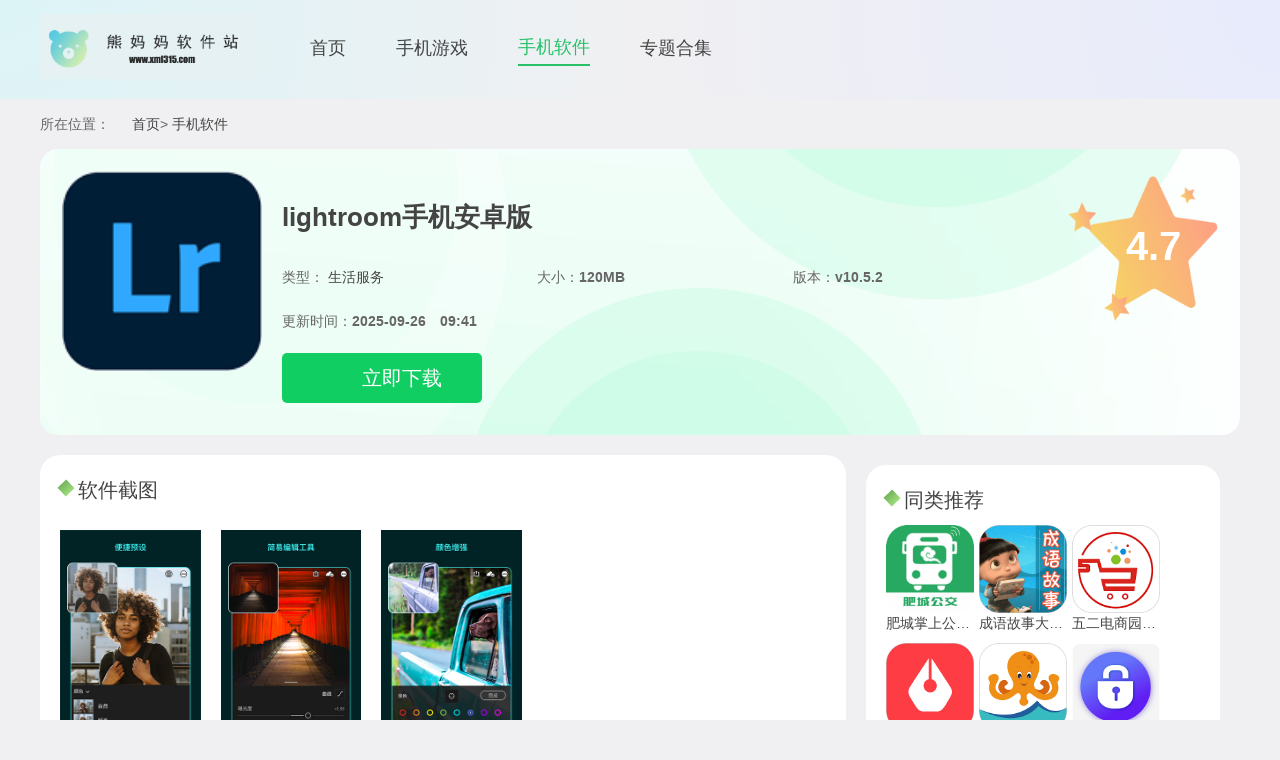

--- FILE ---
content_type: text/html;charset=utf-8
request_url: https://www.xml315.com/soft/547.html
body_size: 6875
content:


<!DOCTYPE html>
<html lang="zh-CN">
<head>
	<meta charset="UTF-8">
	<meta name="viewport" content="width=device-width, initial-scale=1.0" />
	<title>lightroom手机安卓版下载-lightroom手机安卓版下载官方版v10.5.2-熊妈妈软件站</title>
	<meta name="keywords" content="lightroom手机安卓版，lightroom手机安卓版下载，lightroom手机安卓版下载官方版,lightroom手机安卓版下载" />
	<meta name="description" content="lightroom手机安卓版可以非常便捷地帮助用户处理图片文件，可以提供非常出色的编辑功能。这里有很多专业的图片编辑工具，还有大量的素材和相关模版，使用起来非常方便。这款软件不仅支持各种不同的图片格式上传和下载，而且还可以自由裁剪图片尺寸。这里的工具和服务都是免费的，不用花钱就可以制作出风格鲜明的图片作品。软件还有很多个性化的创作功能，赶快下载来体验吧。" />
	<link rel="stylesheet" href="/static/css/bootstrap.min.css" />
<link rel="stylesheet" href="/static/css/global.css" />
<link rel="stylesheet" href="/static/icon/iconfont.css" />
<link rel="stylesheet" href="/static/css/slick.css" />
<link rel="stylesheet" href="/static/css/app.css" />
</head>
<body>
<header>
	<div class="view">
		<a href="/"><img src="/static/image/logo.jpg" /></a>
		<nav class="view">
			<a target="_blank" class="" href="/">首页</a>
			<a class="" href="/game/">手机游戏</a>
			<a class="act" href="/soft/">手机软件</a>
			<a class="" href="/topics/">专题合集</a>
		</nav>
	</div>
</header>
<div class="app-page" str="" style="">
  <div class="top">
    所在位置：
    <svg class="icon" aria-hidden="true">
        <use xlink:href="#icon-shouyeshouye"></use>
    </svg>
    <a href="/">首页</a>&gt;
    <a href="/soft/">手机软件</a>
  </div>

  <div class="box">
    <div class="view info">
      <div class="img">
        <img src="https://a.xml315.com/data/image/2025/0908/fda5ab55bc1fe5f41168db2ef2ed7b0a.png?OSSAccessKeyId=LTAI5tL615Wpr6Zi851qrbRz&Expires=1769125009&Signature=nLn1iKRbdyV482OrNQqcgvmZ%2FVM%3D" alt="">
      </div>
      <div class="list">
        <h1>lightroom手机安卓版</h1>
                <p class="view data">
          <span>
            类型：
            <a target="_blank" href="/soft/eesfhy/">
              生活服务            </a>
          </span>
          <span>
            大小：<b>120MB</b>
          </span>
          <span>
            版本：<b>v10.5.2</b>
          </span>
        </p>
        <p class="tm">
          更新时间：<b>2025-09-26　09:41</b>
        </p>
        <div>
        <a class="view download-btn" href="https://a.xml315.com/data/apk/2025/0908/1757321803112.apk?OSSAccessKeyId=LTAI5tL615Wpr6Zi851qrbRz&Expires=1769125009&Signature=f6mXeLeC%2F7lsCv2Y1MXv3nV13RA%3D" target="_blank">
          <svg class="icon" aria-hidden="true">
              <use xlink:href="#icon-anzhuo"></use>
          </svg>
          <label>立即下载</label>
        </a>
      </div>
            </div>
      <div class="view star">
        <span>4.7</span>
      </div>

    </div>
    
  </div>

  <div class="view detail">
    <div class="info">
      <div class="part part1">
        <div class="title"><b></b><span>软件截图</span></div>
        <div class="view images">
                        <img alt="lightroom手机安卓版" src="https://a.xml315.com/data/image/2025/0908/a6d5c0f970523ca03c3beeabb6613899.png?OSSAccessKeyId=LTAI5tL615Wpr6Zi851qrbRz&Expires=1769125009&Signature=6OorjqTrnKnVd49qFJJV%2BxgiVL4%3D" />
                        <img alt="lightroom手机安卓版" src="https://a.xml315.com/data/image/2025/0908/e746c1399fac752a910074faecb3924b.png?OSSAccessKeyId=LTAI5tL615Wpr6Zi851qrbRz&Expires=1769125009&Signature=rEfZUQ%2FW%2FNquHSkcIXDa0RCiOQQ%3D" />
                        <img alt="lightroom手机安卓版" src="https://a.xml315.com/data/image/2025/0908/69f4d89bfbbb99c54d10c9d2cf633fd7.png?OSSAccessKeyId=LTAI5tL615Wpr6Zi851qrbRz&Expires=1769125009&Signature=YrS1Ba%2B70Ha65ApuEJmqO4WeMcw%3D" />
                    </div>
        <div class="title"><b></b><span>软件介绍</span></div>
        <div class="cont">
          <p style="line-height: 1.5em;"><strong><span style="font-size: 14px;">lightroom手机安卓版</span></strong><span style="font-size: 14px;">可以非常便捷地帮助用户处理图片文件，可以提供非常出色的编辑功能。这里有很多专业的图片编辑工具，还有大量的素材和相关模版，使用起来非常方便。这款软件不仅支持各种不同的图片格式上传和下载，而且还可以自由裁剪图片尺寸。这里的工具和服务都是免费的，不用花钱就可以制作出风格鲜明的图片作品。软件还有很多个性化的创作功能，赶快下载来体验吧。</span></p><p style="text-align: center; line-height: 1.5em;"><img src="https://a.xml315.com/data/upload/image/2025/0926/1758850907200176.png?OSSAccessKeyId=LTAI5tL615Wpr6Zi851qrbRz&Expires=1769125009&Signature=vKNDDyMuu5tODbj%2BMBsXBOZEcXs%3D" title="1758850907200176.png" alt="a6d5c0f970523ca03c3beeabb6613899.png"/></p><h3 style="font-size: 16px; font-weight: bold;">lightroom手机安卓版怎么批量导出图片：</h3><p style="line-height: 1.5em;"><span style="font-size: 14px;">1、首先，打开</span><span style="font-size: 14px;">Lightroom</span><span style="font-size: 14px;">，选择需要批量导出的图片。可以通过按住Shift键选择一系列连续的图片，或者按住Command键（Mac）或Ctrl键（Windows）选择不连续的图片。</span></p><p style="line-height: 1.5em;"><span style="font-size: 14px;">2、选择好图片后，点击“文件”菜单，然后选择“导出”选项，进入导出界面。</span></p><p style="line-height: 1.5em;"><span style="font-size: 14px;">3、在“导出到”位置处选择“指定文件夹”，然后点击“选择”按钮，选择导出位置。</span></p><p style="line-height: 1.5em;"><span style="font-size: 14px;">4、可以勾选“存储到子文件夹”，并在文本框中输入子文件夹的名称。</span></p><p style="line-height: 1.5em;"><span style="font-size: 14px;">5、可以选择是否重命名图片，并在下拉菜单中选择“自定名称”，然后在“自定文本”处输入图片名称。</span></p><p style="line-height: 1.5em;"><span style="font-size: 14px;">6、将品质滑块拉到最大以获得最佳品质。</span></p><p style="line-height: 1.5em;"><span style="font-size: 14px;">7、设置完成后，点击“导出”按钮开始导出图片。图片将被导出到之前设置的文件夹中，并按照设定的名称和品质进行保存。</span></p><p style="text-align: center; line-height: 1.5em;"><br/></p><h3 style="font-size: 16px; font-weight: bold;">软件介绍</h3><p style="line-height: 1.5em;"><span style="font-size: 14px;">1、lightroom最新版2024用法简单，</span></p><p style="line-height: 1.5em;"><span style="font-size: 14px;">2、还有不同的编辑方式可以选择，</span></p><p style="line-height: 1.5em;"><span style="font-size: 14px;">3、让玩家轻松美化编辑图片哦。</span></p><h3 style="font-size: 16px; font-weight: bold;">软件特色</h3><p style="line-height: 1.5em;"><span style="font-size: 14px;">1、借助从简单的一触式预设到强大的高级调整和校正等各种工具， 您可以在数秒内创建令人惊叹的图像。</span></p><p style="line-height: 1.5em;"><span style="font-size: 14px;">2、使用应用程序内嵌式相机以 DNG 文件格式拍摄照片，简化从拍摄到共享的过程。通过五种特制的预设拍摄，可在拍摄时进行预览、应用，然后通过完全无损的功能进行后期调整，充分发挥 Photoshop 的神奇技术。</span></p><p style="line-height: 1.5em;"><span style="font-size: 14px;">3、导入、编辑和同步用相机拍摄的 raw 照片。</span></p><p style="line-height: 1.5em;"><span style="font-size: 14px;">4、局部调整让您可以选择性地对照片的特定部分应用曝光、亮度、清晰度和其他调整。</span></p><p style="line-height: 1.5em;"><span style="font-size: 14px;">5、可随意编辑，只需轻轻一点即可随时恢复到原图。</span></p><p style="line-height: 1.5em;"><span style="font-size: 14px;">6、通过在多张照片之间复制您最喜欢的编辑操作来简化您的照片编辑流程，获取一致的照片效果。</span></p><p style="line-height: 1.5em;"><span style="font-size: 14px;">7、以您想要的任何方式共享照片。</span></p><p style="text-align: center; line-height: 1.5em;"><br/></p><h3 style="font-size: 16px; font-weight: bold;">软件内容</h3><p style="line-height: 1.5em;"><span style="font-size: 14px;">图片预设和滤镜</span></p><p style="line-height: 1.5em;"><span style="font-size: 14px;">1、使用免费预设、相机滤镜以及图片编辑器快速便捷修图。</span></p><p style="line-height: 1.5em;"><span style="font-size: 14px;">2、通过推荐预设功能，利用 AI 自适应预设修图。</span></p><p style="line-height: 1.5em;"><span style="font-size: 14px;">3、200 多种由专业摄影师推出的高级预设助您创作吸睛美图。</span></p><p style="line-height: 1.5em;"><span style="font-size: 14px;">4、创建并保存特色预设滤镜，轻松编辑图片。</span></p><p style="line-height: 1.5em;"><span style="font-size: 14px;">视频剪辑器</span></p><p style="line-height: 1.5em;"><span style="font-size: 14px;">1、借助视频剪辑器，获得 Premium 视频编辑功能。</span></p><p style="line-height: 1.5em;"><span style="font-size: 14px;">2、使用 lightroom 的热门照片编辑器功能进行视频剪辑和精修。</span></p><p style="line-height: 1.5em;"><span style="font-size: 14px;">3、通过精准滑块应用预设、编辑、精修和剪映，微调对比度、高光、自然饱和度、视频效果及更多细节。</span></p><p style="line-height: 1.5em;"><span style="font-size: 14px;">照片编辑和相机</span></p><p style="line-height: 1.5em;"><span style="font-size: 14px;">1、使用 lightroom 自动照片编辑器一键即时修图。</span></p><p style="line-height: 1.5em;"><span style="font-size: 14px;">2、运用色彩混合器和颜色分级工具调出惊艳色彩。</span></p><p style="line-height: 1.5em;"><span style="font-size: 14px;">3、使用 lightroom 的热门照片编辑器功能进行视频剪辑和精修。</span></p><p style="line-height: 1.5em;"><span style="font-size: 14px;">4、运用照片增强器的清晰度、纹理和去雾和颗粒滑块进行图片处理，美化图片。</span></p><p style="line-height: 1.5em;"><span style="font-size: 14px;">5、轻松裁剪和旋转照片。</span></p><p style="line-height: 1.5em;"><span style="font-size: 14px;">6、巧用曲线照片编辑器完成高光、中间影调、阴影和色彩等高级修图操作。</span></p><p style="line-height: 1.5em;"><span style="font-size: 14px;">7、使用 Raw、专业和 HDR 等高级拍照模式获得细节更丰富的照片。</span></p><p style="line-height: 1.5em;"><span style="font-size: 14px;">8、解锁曝光、定时器、即时预设和更多强大选项。</span></p><h3 style="font-size: 16px; font-weight: bold;">软件优势</h3><p style="line-height: 1.5em;"><span style="font-size: 14px;">1、线上提供了预设工具，不需要每次再调节各种效果，快速修图。</span></p><p style="line-height: 1.5em;"><span style="font-size: 14px;">2、线上提供了图片和视频专业编辑器，让你随时导入素材来编辑。</span></p><p style="line-height: 1.5em;"><span style="font-size: 14px;">3、线上提供的各种效果都能实时的预览，你可以根据喜好来调整。</span></p><p style="line-height: 1.5em;"><span style="font-size: 14px;">4、线上可以自由的调整图片和视频的尺寸，让你便捷的调整尺寸。</span></p><h3 style="font-size: 16px; font-weight: bold;">软件功能</h3><p style="line-height: 1.5em;"><span style="font-size: 14px;">1、线上拥有一键修图的功能，帮助大家轻松的修图，非常的方便。</span></p><p style="line-height: 1.5em;"><span style="font-size: 14px;">2、线上可以调整图片和视频的滤镜，众多的免费滤镜都可以使用。</span></p><p style="line-height: 1.5em;"><span style="font-size: 14px;">3、线上可以调整图片的清晰度，能够让图片去除雾霾增强清晰度。</span></p><h3 style="font-size: 16px; font-weight: bold;">软件测评</h3><p style="line-height: 1.5em;"><span style="font-size: 14px;">很出色的编辑图片工具。</span></p>        </div>
      </div>
            <div class="part part2">
        <div class="title"><b></b><span>最新录入</span></div>
        <div class="view new">
                    <a class="view" title="picacomic" href="/soft/5458.html" target="_blank">
            <img src="https://a.xml315.com/data/image/2026/0121/78c99bf0fea6df1576b1905a8c467684.png?OSSAccessKeyId=LTAI5tL615Wpr6Zi851qrbRz&Expires=1769125009&Signature=WmHrSSnbeT6jutq67iK1BrGx2zM%3D" alt="picacomic" />
            <ul>
              <li class="tit">picacomic</li>
              <li>漫画小说</li>
              <li>16.38M</li>
            </ul>
          </a>
                    <a class="view" title="饭友" href="/soft/5457.html" target="_blank">
            <img src="https://a.xml315.com/data/image/2026/0121/30f1adc11c5ccd776d969bc43e437a7a.png?OSSAccessKeyId=LTAI5tL615Wpr6Zi851qrbRz&Expires=1769125009&Signature=AfN%2Bd5j7cAStE2IkiKy9s%2BdcT1s%3D" alt="饭友" />
            <ul>
              <li class="tit">饭友</li>
              <li>社交娱乐</li>
              <li>109.31M</li>
            </ul>
          </a>
                    <a class="view" title="B612咔叽美颜相机" href="/soft/5456.html" target="_blank">
            <img src="https://a.xml315.com/data/image/2026/0121/dd20812b6741cc7f2cf2cfec9d7e294e.png?OSSAccessKeyId=LTAI5tL615Wpr6Zi851qrbRz&Expires=1769125009&Signature=0cv2A2w77mUyHjQmY1QJ8w7kXZY%3D" alt="B612咔叽美颜相机" />
            <ul>
              <li class="tit">B612咔叽美颜相机</li>
              <li>拍照美化</li>
              <li>196.42M</li>
            </ul>
          </a>
                    <a class="view" title="宝宝奇妙学画画2026升级版" href="/soft/5455.html" target="_blank">
            <img src="https://a.xml315.com/data/image/2026/0121/15e7c53388b65a7ca9f9fea2a875f161.png?OSSAccessKeyId=LTAI5tL615Wpr6Zi851qrbRz&Expires=1769125009&Signature=dcZOPNZK0XKUdsbSZO7pnVBtLN4%3D" alt="宝宝奇妙学画画2026升级版" />
            <ul>
              <li class="tit">宝宝奇妙学画画2026升级版</li>
              <li>生活服务</li>
              <li>34.7MB</li>
            </ul>
          </a>
                    <a class="view" title="oppo应用商店纯净版" href="/soft/5454.html" target="_blank">
            <img src="https://a.xml315.com/data/image/2026/0121/db3e3eb55ef4f09c741b41ffa9124848.png?OSSAccessKeyId=LTAI5tL615Wpr6Zi851qrbRz&Expires=1769125009&Signature=cgPY1I6BJgyMJndDJcjTDF15jJ8%3D" alt="oppo应用商店纯净版" />
            <ul>
              <li class="tit">oppo应用商店纯净版</li>
              <li>生活服务</li>
              <li>76.03M</li>
            </ul>
          </a>
                    <a class="view" title="盒聚变官方版3.6.8最新版" href="/soft/5453.html" target="_blank">
            <img src="https://a.xml315.com/data/image/2026/0121/19d7795a5d1f6e411c89e6f0ab47fd5f.jpg?OSSAccessKeyId=LTAI5tL615Wpr6Zi851qrbRz&Expires=1769125009&Signature=5xnm8Kqd7DmzxyXFqNhxOo9BvUY%3D" alt="盒聚变官方版3.6.8最新版" />
            <ul>
              <li class="tit">盒聚变官方版3.6.8最新版</li>
              <li>生活服务</li>
              <li>37.87M</li>
            </ul>
          </a>
                    <a class="view" title="微博极速版" href="/soft/5452.html" target="_blank">
            <img src="https://a.xml315.com/data/image/2026/0121/b2ec8a658fedf1c4cbc7a1df2d9eacd4.png?OSSAccessKeyId=LTAI5tL615Wpr6Zi851qrbRz&Expires=1769125009&Signature=0ybKxKoYMhnSeZiYOH6qZarDj%2FI%3D" alt="微博极速版" />
            <ul>
              <li class="tit">微博极速版</li>
              <li>社交娱乐</li>
              <li>52.87M</li>
            </ul>
          </a>
                    <a class="view" title="谷歌验证器" href="/soft/5451.html" target="_blank">
            <img src="https://a.xml315.com/data/image/2026/0121/2be91cb133018984b03b0d3fc9d738b2.jpg?OSSAccessKeyId=LTAI5tL615Wpr6Zi851qrbRz&Expires=1769125009&Signature=l%2FImLSilM5LMooPiIOtEL8vPQ2o%3D" alt="谷歌验证器" />
            <ul>
              <li class="tit">谷歌验证器</li>
              <li>生活服务</li>
              <li>9.00M</li>
            </ul>
          </a>
                    <a class="view" title="阿云看车" href="/soft/5450.html" target="_blank">
            <img src="https://a.xml315.com/data/image/2026/0121/0f9113860aaf05612161a871a4b8fbba.png?OSSAccessKeyId=LTAI5tL615Wpr6Zi851qrbRz&Expires=1769125009&Signature=cjxj7O2c%2BQ70zmv8D86dMz94qE4%3D" alt="阿云看车" />
            <ul>
              <li class="tit">阿云看车</li>
              <li>生活服务</li>
              <li>148.07M</li>
            </ul>
          </a>
                  </div>
      </div>
            
    </div>
    <div class="list">
      <div class="part part4">
        <div class="title"><b></b><span>同类推荐</span></div>
        <div class="view cont">
                    <a title="肥城掌上公交app" class="view" href="/soft/2954.html" target="_blank">
            <img src="https://a.xml315.com/data/image/2025/1116/4ecf23a2a78a6b683ce4abd1f2183422.png?OSSAccessKeyId=LTAI5tL615Wpr6Zi851qrbRz&Expires=1769125009&Signature=qd%2FJVDLRyLPLfai%2FxiqvHqH%2BjTk%3D" alt="肥城掌上公交app">
            <span>肥城掌上公交app</span>
          </a>
                    <a title="成语故事大全app" class="view" href="/soft/2953.html" target="_blank">
            <img src="https://a.xml315.com/data/image/2025/1116/eb50ebb6249959204c2cb433b1beab24.jpg?OSSAccessKeyId=LTAI5tL615Wpr6Zi851qrbRz&Expires=1769125009&Signature=SVNXoKDXKerolkx8K3CuOj8chB4%3D" alt="成语故事大全app">
            <span>成语故事大全app</span>
          </a>
                    <a title="五二电商园app" class="view" href="/soft/2952.html" target="_blank">
            <img src="https://a.xml315.com/data/image/2025/1116/f9f09f3532e2b1aa3ac4c6b96a22be1b.png?OSSAccessKeyId=LTAI5tL615Wpr6Zi851qrbRz&Expires=1769125009&Signature=iY5PwoUXw5nUxqjRPBshgyVomFw%3D" alt="五二电商园app">
            <span>五二电商园app</span>
          </a>
                    <a title="写作火火软件" class="view" href="/soft/2951.html" target="_blank">
            <img src="https://a.xml315.com/data/image/2025/1116/cd02bfe85092134b1fbe0421797a2b88.png?OSSAccessKeyId=LTAI5tL615Wpr6Zi851qrbRz&Expires=1769125009&Signature=oMjNSodWJ1dGtxey8jvGlQysO6w%3D" alt="写作火火软件">
            <span>写作火火软件</span>
          </a>
                    <a title="友章作文软件" class="view" href="/soft/2950.html" target="_blank">
            <img src="https://a.xml315.com/data/image/2025/1116/4666d0a2f984efc7b44d29baba56a2b2.png?OSSAccessKeyId=LTAI5tL615Wpr6Zi851qrbRz&Expires=1769125009&Signature=U%2FPIwT8z4IUY8geD%2FOumr9e0NJs%3D" alt="友章作文软件">
            <span>友章作文软件</span>
          </a>
                    <a title="隐私应用锁app" class="view" href="/soft/2947.html" target="_blank">
            <img src="https://a.xml315.com/data/image/2025/1115/2dba5532faf764804caf0fd219056c83.png?OSSAccessKeyId=LTAI5tL615Wpr6Zi851qrbRz&Expires=1769125009&Signature=oyL%2FsM%2BmWPFAoUXIhbYrrnROMLA%3D" alt="隐私应用锁app">
            <span>隐私应用锁app</span>
          </a>
                  </div>
      </div>
      <div class="part part5">
        <div class="title"><b></b><span>游戏推荐</span></div>
        <div class="view cont">
                    <a title="世界盒子特质全解锁地图mod" class="view" href="/game/2958.html" target="_blank">
            <img src="https://a.xml315.com/data/image/2025/1116/5ddb14701d2a32b93ac2cb66a3bd0a40.jpg?OSSAccessKeyId=LTAI5tL615Wpr6Zi851qrbRz&Expires=1769125009&Signature=7OgNGBT6RJBatOTsyC7WlcKc9qk%3D" alt="世界盒子特质全解锁地图mod">
            <ul>
              <li class="tit">世界盒子特质全解锁地图mod</li>
              <li class="view score">
                <div>
                  <svg class="icon" aria-hidden="true">
                    <use xlink:href="#icon-xingxing2"></use>
                  </svg>
                  4.8                </div>
                <button type="button" class="btn btn-info btn-sm">查看</button>
              </li>
            </ul>
          </a>
                    <a title="仙剑4修改器" class="view" href="/game/2957.html" target="_blank">
            <img src="https://a.xml315.com/data/image/2025/1116/28dc85f093fc985c38f4f96600264892.jpg?OSSAccessKeyId=LTAI5tL615Wpr6Zi851qrbRz&Expires=1769125009&Signature=sX4byyoVAdWN5yGuSOgM1s2ycbk%3D" alt="仙剑4修改器">
            <ul>
              <li class="tit">仙剑4修改器</li>
              <li class="view score">
                <div>
                  <svg class="icon" aria-hidden="true">
                    <use xlink:href="#icon-xingxing2"></use>
                  </svg>
                  4.9                </div>
                <button type="button" class="btn btn-info btn-sm">查看</button>
              </li>
            </ul>
          </a>
                    <a title="《只狼：影逝二度》白龙伞MOD" class="view" href="/game/2956.html" target="_blank">
            <img src="https://a.xml315.com/data/image/2025/1116/605d9843977cdfe0074f8f289c51ad0c.jpg?OSSAccessKeyId=LTAI5tL615Wpr6Zi851qrbRz&Expires=1769125009&Signature=L0YiEvN%2BOGTzvzEQU%2FYy%2BEpz4aM%3D" alt="《只狼：影逝二度》白龙伞MOD">
            <ul>
              <li class="tit">《只狼：影逝二度》白龙伞MOD</li>
              <li class="view score">
                <div>
                  <svg class="icon" aria-hidden="true">
                    <use xlink:href="#icon-xingxing2"></use>
                  </svg>
                  4.6                </div>
                <button type="button" class="btn btn-info btn-sm">查看</button>
              </li>
            </ul>
          </a>
                    <a title="《赛博朋克2077》标志性智能轻机枪MOD" class="view" href="/game/2955.html" target="_blank">
            <img src="https://a.xml315.com/data/image/2025/1116/2dfc32a4d477390e352cb929a00b2a3e.jpg?OSSAccessKeyId=LTAI5tL615Wpr6Zi851qrbRz&Expires=1769125009&Signature=ZrTx672OmsvO8cksE8scmaW9a48%3D" alt="《赛博朋克2077》标志性智能轻机枪MOD">
            <ul>
              <li class="tit">《赛博朋克2077》标志性智能轻机枪MOD</li>
              <li class="view score">
                <div>
                  <svg class="icon" aria-hidden="true">
                    <use xlink:href="#icon-xingxing2"></use>
                  </svg>
                  4.8                </div>
                <button type="button" class="btn btn-info btn-sm">查看</button>
              </li>
            </ul>
          </a>
                    <a title="肥城掌上公交app" class="view" href="/soft/2954.html" target="_blank">
            <img src="https://a.xml315.com/data/image/2025/1116/4ecf23a2a78a6b683ce4abd1f2183422.png?OSSAccessKeyId=LTAI5tL615Wpr6Zi851qrbRz&Expires=1769125009&Signature=qd%2FJVDLRyLPLfai%2FxiqvHqH%2BjTk%3D" alt="肥城掌上公交app">
            <ul>
              <li class="tit">肥城掌上公交app</li>
              <li class="view score">
                <div>
                  <svg class="icon" aria-hidden="true">
                    <use xlink:href="#icon-xingxing2"></use>
                  </svg>
                  4.8                </div>
                <button type="button" class="btn btn-info btn-sm">查看</button>
              </li>
            </ul>
          </a>
                    <a title="成语故事大全app" class="view" href="/soft/2953.html" target="_blank">
            <img src="https://a.xml315.com/data/image/2025/1116/eb50ebb6249959204c2cb433b1beab24.jpg?OSSAccessKeyId=LTAI5tL615Wpr6Zi851qrbRz&Expires=1769125009&Signature=SVNXoKDXKerolkx8K3CuOj8chB4%3D" alt="成语故事大全app">
            <ul>
              <li class="tit">成语故事大全app</li>
              <li class="view score">
                <div>
                  <svg class="icon" aria-hidden="true">
                    <use xlink:href="#icon-xingxing2"></use>
                  </svg>
                  4.9                </div>
                <button type="button" class="btn btn-info btn-sm">查看</button>
              </li>
            </ul>
          </a>
                    <a title="五二电商园app" class="view" href="/soft/2952.html" target="_blank">
            <img src="https://a.xml315.com/data/image/2025/1116/f9f09f3532e2b1aa3ac4c6b96a22be1b.png?OSSAccessKeyId=LTAI5tL615Wpr6Zi851qrbRz&Expires=1769125009&Signature=iY5PwoUXw5nUxqjRPBshgyVomFw%3D" alt="五二电商园app">
            <ul>
              <li class="tit">五二电商园app</li>
              <li class="view score">
                <div>
                  <svg class="icon" aria-hidden="true">
                    <use xlink:href="#icon-xingxing2"></use>
                  </svg>
                  4.6                </div>
                <button type="button" class="btn btn-info btn-sm">查看</button>
              </li>
            </ul>
          </a>
                    <a title="写作火火软件" class="view" href="/soft/2951.html" target="_blank">
            <img src="https://a.xml315.com/data/image/2025/1116/cd02bfe85092134b1fbe0421797a2b88.png?OSSAccessKeyId=LTAI5tL615Wpr6Zi851qrbRz&Expires=1769125009&Signature=oMjNSodWJ1dGtxey8jvGlQysO6w%3D" alt="写作火火软件">
            <ul>
              <li class="tit">写作火火软件</li>
              <li class="view score">
                <div>
                  <svg class="icon" aria-hidden="true">
                    <use xlink:href="#icon-xingxing2"></use>
                  </svg>
                  4.6                </div>
                <button type="button" class="btn btn-info btn-sm">查看</button>
              </li>
            </ul>
          </a>
                    <a title="友章作文软件" class="view" href="/soft/2950.html" target="_blank">
            <img src="https://a.xml315.com/data/image/2025/1116/4666d0a2f984efc7b44d29baba56a2b2.png?OSSAccessKeyId=LTAI5tL615Wpr6Zi851qrbRz&Expires=1769125009&Signature=U%2FPIwT8z4IUY8geD%2FOumr9e0NJs%3D" alt="友章作文软件">
            <ul>
              <li class="tit">友章作文软件</li>
              <li class="view score">
                <div>
                  <svg class="icon" aria-hidden="true">
                    <use xlink:href="#icon-xingxing2"></use>
                  </svg>
                  4.9                </div>
                <button type="button" class="btn btn-info btn-sm">查看</button>
              </li>
            </ul>
          </a>
                    <a title="诗词之美手机版" class="view" href="/soft/2949.html" target="_blank">
            <img src="https://a.xml315.com/data/image/2025/1115/08a93f0ec2f17021afea2c8b44a0c4f3.png?OSSAccessKeyId=LTAI5tL615Wpr6Zi851qrbRz&Expires=1769125009&Signature=IU4wKWx%2Fhis1kgozzBHAspc7Krw%3D" alt="诗词之美手机版">
            <ul>
              <li class="tit">诗词之美手机版</li>
              <li class="view score">
                <div>
                  <svg class="icon" aria-hidden="true">
                    <use xlink:href="#icon-xingxing2"></use>
                  </svg>
                  4.6                </div>
                <button type="button" class="btn btn-info btn-sm">查看</button>
              </li>
            </ul>
          </a>
                    <a title="娜塔莎吉他app" class="view" href="/soft/2948.html" target="_blank">
            <img src="https://a.xml315.com/data/image/2025/1115/c2b3007694faf2a2d3fc48520b78299f.png?OSSAccessKeyId=LTAI5tL615Wpr6Zi851qrbRz&Expires=1769125009&Signature=SZj1l0eTph3dwBptBuMfihssVEU%3D" alt="娜塔莎吉他app">
            <ul>
              <li class="tit">娜塔莎吉他app</li>
              <li class="view score">
                <div>
                  <svg class="icon" aria-hidden="true">
                    <use xlink:href="#icon-xingxing2"></use>
                  </svg>
                  4.8                </div>
                <button type="button" class="btn btn-info btn-sm">查看</button>
              </li>
            </ul>
          </a>
                    <a title="隐私应用锁app" class="view" href="/soft/2947.html" target="_blank">
            <img src="https://a.xml315.com/data/image/2025/1115/2dba5532faf764804caf0fd219056c83.png?OSSAccessKeyId=LTAI5tL615Wpr6Zi851qrbRz&Expires=1769125009&Signature=oyL%2FsM%2BmWPFAoUXIhbYrrnROMLA%3D" alt="隐私应用锁app">
            <ul>
              <li class="tit">隐私应用锁app</li>
              <li class="view score">
                <div>
                  <svg class="icon" aria-hidden="true">
                    <use xlink:href="#icon-xingxing2"></use>
                  </svg>
                  4.9                </div>
                <button type="button" class="btn btn-info btn-sm">查看</button>
              </li>
            </ul>
          </a>
                  </div>
      </div>
      <div class="part part6">
        <div class="title"><b></b><span>专题推荐</span></div>
        <div class="view cont">
                  </div>
      </div>
    </div>
  </div>
</div>
<script type="application/ld+json"> 
 { 
 "upDate": "2025-09-26T09:41:52+08:00", 
 "pubDate": "2025-09-26T09:41:52+08:00" 
 } 
</script>


<footer style="">
	<div>
		本站所有软件来自互联网，版权归原著所有。如有侵权，敬请来信告知（xiongjie_w@163.com），我们将及时撤销。
	</div>
	<div>
		健康游戏提示：抵制不良游戏，拒绝盗版游戏，注意自我保护，谨防受骗上当，适度游戏益脑，沉迷游戏伤身，合理安排时间，享受健康生活
	</div>
	<div>Copyright 2024 xml315.com 版权所有 <a target="_blank" href="https://beian.miit.gov.cn/#/Integrated/index">苏ICP备2024133748号-1</a></div>
</footer>




<script src="/static/js/jq.js"></script>
<script src="/static/js/bs.js"></script>
<script src="/static/js/slick.js"></script>
<script src="/static/js/global.js"></script>
<script>
var _hmt = _hmt || [];
(function() {
  var hm = document.createElement("script");
  hm.src = "https://hm.baidu.com/hm.js?cb2307cc22f0234e9d08bf6b31041ec9";
  var s = document.getElementsByTagName("script")[0]; 
  s.parentNode.insertBefore(hm, s);
})();
</script></body>
</html>

--- FILE ---
content_type: text/css
request_url: https://www.xml315.com/static/css/global.css
body_size: 540
content:
body,html {
  margin: 0 auto;
  padding: 0;
  font:14px/1.5 \5B8B\4F53;
  color: #666;
  font-family: sans-serif,Verdana, Arial, Helvetica;
  background: #f0f0f2;
}
ul,dd,p,form {margin: 0;padding: 0;list-style: none}
a{color:#444;text-decoration:none;}
a:link {color:#444;text-decoration:none;}
a:visited{color:#444;text-decoration:none}
a:hover{color:#28c16a;text-decoration:none;}
a:active{color: #444}

.icon {
  width: 1em; height: 1em;
  vertical-align: -0.15em;
  fill: currentColor;
  overflow: hidden;
}


.view{display: flex;}
.green-bg{background: #3dab8d;}
.green-color{color: #3dab8d;}
.space{height: 20px;background: #F5F5EE;}
.bgsize1{background-size: auto 100% !important;}
.bgsize2{background-size: 100% auto !important;}
.nv{display: none;}

header{
  width: 100%;
  background: radial-gradient(circle at 0 -10%,#dcf4f7,rgba(220,244,247,0) 50%),radial-gradient(circle at 100% 10%,#e8ebfc,rgba(232,235,252,0) 50%);
}
header div{
  width: 1200px;
  margin: 0 auto;
  height: 99px;
  overflow: hidden;
  align-items: center;
}
header img{height: auto;width: 220px}
header nav{flex: 1;align-items: center;padding: 0 50px;}
header nav a{
  font-size: 18px;
  color: #333;
  margin-right: 50px;
  height: 30px;
}
header nav a.act{
  color: #28c16a;
  border-bottom: 2px solid #28c16a;
}

footer{
  width: 100%;
  max-height: 450px;
  background-color: #282828;
  margin: 25px 0 0 0;
  padding: 20px 0;
}
footer div{
  width: 1200px;
  margin: 0 auto;
  height: auto;
  line-height: 30px;
  font-size: 12px;
  color: #797979;
  text-align: center;
}



--- FILE ---
content_type: text/css
request_url: https://www.xml315.com/static/icon/iconfont.css
body_size: 629
content:
@font-face {
  font-family: "iconfont"; /* Project id 3514820 */
  src: url('iconfont.woff2?t=1658823502078') format('woff2'),
       url('iconfont.woff?t=1658823502078') format('woff'),
       url('iconfont.ttf?t=1658823502078') format('truetype'),
       url('iconfont.svg?t=1658823502078#iconfont') format('svg');
}

.iconfont {
  font-family: "iconfont" !important;
  font-size: 16px;
  font-style: normal;
  -webkit-font-smoothing: antialiased;
  -moz-osx-font-smoothing: grayscale;
}

.icon-wxbsousuotuiguang:before {
  content: "\e620";
}

.icon-fenlei:before {
  content: "\e695";
}

.icon-paihangbang:before {
  content: "\e607";
}

.icon-zhuanti:before {
  content: "\e6bb";
}

.icon-gengxinbiangeng:before {
  content: "\e62c";
}

.icon-left:before {
  content: "\e67a";
}



--- FILE ---
content_type: text/css
request_url: https://www.xml315.com/static/css/app.css
body_size: 1461
content:
.app-page{
  width:1200px;
  margin:0 auto;
}
.app-page .top{height:50px;line-height:50px;}
.app-page .box{
  border-radius: 18px;
  background: url(/static/image/bg-1.png) no-repeat;
  background-size: 1200px 300px;
  overflow: hidden;
  padding: 22px;
}

.app-page .box .info img{
  width:200px;
  height:200px;
  border-radius:10px;
}

.app-page .box .info .download-btn{
  margin: 10px 0 0 0;
  color:#fff;
  background:#11ce63;
  width:200px;
  height:50px;
  justify-content: center;
  align-items: center;
  font-size:20px;
  border-radius: 5px;
}
.app-page .box .info .download-btn svg{
  font-size:30px;
  margin:0 10px 0 0;
}
.app-page .box .info .list{
  flex:1;
  padding: 10px 20px;
}
.app-page .box h1{color:#444;font-size: 26px}
.app-page .box .info .list p{
  height:44px;
  line-height:44px;
}


.app-page .box .info .list span{
  width:33.33%;
}
.app-page .box .info .star{
  width:150px;
  height:150px;
  background:url('/static/image/star.png') no-repeat;
  background-size: 100% 100%;
  justify-content:center;
  align-items: center;
}
.app-page .box .info .star span{
  margin:0 0 0 20px;
  font-size:40px;
  font-weight:700;
  color:#fff;
}

/* 内容及列表*/
/* 内容 */
.app-page .detail{
  margin:20px 0 0 0;
  justify-content: space-between;
  min-height:500px;
}
.app-page .detail .title{
  height:50px;
  line-height:50px;
  font-size:20px;
  color:#444
}
.app-page .detail .title b{
  width: 12px;
  height: 12px;
  margin-right: 6px;
  display: inline-block;
  background: linear-gradient(to right, #75b25d, #9cdd7b);
  transform: rotate(46deg);
  position: relative;
  top: -3px;
}
.app-page .detail .info{
  width:820px;
  overflow:hidden;
}
.app-page .detail .info .part{
  background:#fff;
  padding:10px 20px;
  border-radius:20px;
  margin:0 0 20px 0;
}
/* 截图 */
.app-page .detail .info .part1 .images{
  padding:15px 0;
  overflow: hidden;
  overflow-x:auto;
}
.app-page .detail .info .part1 .images img{
  height:250px;
  width:auto;
  margin:0 20px 0 0;
}
.app-page .detail .info .cont img{max-width: 80%}
/* 最新录入 */
.app-page .detail .info .part2 .new{
  flex-wrap: wrap;
  align-items: center;
}
.app-page .detail .info .part2 .new a{
  width:250px;
  border:1px #ddd solid;
  border-radius: 10px;
  margin:30px 10px 0 0;
  padding:5px;
}
.app-page .detail .info .part2 .new a img{
  width:85px;
  height:85px;
  margin:-25px 0 0 0;
  border-radius: 5px;
}
.app-page .detail .info .part2 .new a ul{
  margin:0 0 0 10px;
  font-size:12px;
  line-height:20px;
  color:#666;
}
.app-page .detail .info .part2 .new a ul li.tit{
  font-size:15px;
  width:140px;
  color:#333;
  overflow:hidden;
  text-overflow:ellipsis;
  white-space:nowrap;
}
/* 相关推荐 */
.app-page .detail .info .part3 .new{
  flex-wrap: wrap;
  align-items: center;
}
.app-page .detail .info .part3 .new a{
  width:250px;
  border:1px #ddd solid;
  border-radius: 10px;
  margin:30px 10px 0 0;
  padding:5px;
}
.app-page .detail .info .part3 .new a img{
  width:85px;
  height:85px;
  margin:-25px 0 0 0;
  border-radius: 5px;
}
.app-page .detail .info .part3 .new a ul{
  margin:0 0 0 10px;
  font-size:12px;
  line-height:20px;
  color:#666;
}
.app-page .detail .info .part3 .new a ul li.tit{
  font-size:15px;
  width:140px;
  color:#333;
  overflow:hidden;
  text-overflow:ellipsis;
  white-space:nowrap;
}
/* 猜你喜欢 */
.app-page .detail .info .part0 .topic-cont{
  flex-direction: row;
  padding:10px;
}
.app-page .detail .info .part0 .topic-a{
  display: none;
}
.app-pa0ge .detail .info .part .topic-cont-c{
  width:0
}
.app-pa0ge .detail .info .part .show{width:auto}
.app-page .detail .info .part0 .topic-cont-c:hover{
  color:#444
}
.app-page .detail .info .part0 .topic-cont-c img{
  width:240px;
  height:120px;
  margin-right:10px;
}
.app-page .detail .info .part0 .topic-cont-c .view{
  flex-direction: row;
  justify-content: space-between;
  padding:3px 0;
  font-size: 16px;
}
.app-page .detail .info .part0 .topic-cont-c .view span{
  color:#444;
}
.app-page .detail .info .part0 .topic-cont-c .tc2{
  text-indent:10px;
  line-height:20px;
  font-size:13px
}

/* 右侧开始 */ 
.app-page .detail .list{
  width:360px;
  overflow:hidden;
  border-radius:15px;
  padding:10px 20px;
}
.app-page .detail .list .part{
  background:#fff;
  padding:10px 20px;
  border-radius:20px;
  margin:0 0 20px 0;
}
/* 同类推荐 */
.app-page .detail .list .part4 .cont{
  flex-wrap: wrap;
  align-items: center;
}
.app-page .detail .list .part4 a{
  width:88px;
  height:108px;
  margin:0 5px 10px 0;
  flex-direction: column;
}
.app-page .detail .list .part4 img{
  width:88px;
  height:88px;
  border-radius: 10px;
}
.app-page .detail .list .part4 a span{
  height:20px;
  line-height:20px;
  overflow:hidden;
  text-overflow:ellipsis;
  white-space:nowrap;
  display: block;
  text-align: center;
}
/* 相关推荐 */
.app-page .detail .list .part5 .cont{
  flex-direction: column;
}
.app-page .detail .list .part5 a{
  margin:0 0 10px 0;
}
.app-page .detail .list .part5 img{
  width:80px;
  height:80px;
}
.app-page .detail .list .part5 ul{
  margin:0 0 0 10px;
  font-size:15px;
  width: 200px;
}
.app-page .detail .list .part5 ul li{
  line-height:26px;
  overflow:hidden;
  text-overflow:ellipsis;
  white-space:nowrap;
}

.app-page .detail .list .part5 li.score{
  color: #28c162;
  justify-content: space-between;
  height:30px;
  line-height:30px;
}
.app-page .detail .list .part5 li.score button{
  display: none;
  color:#fff;
  background-color: #28c16a;
  height: 25px;
  line-height: 25px;
  padding:0;
  width: 70px;
  border-top-left-radius: 15px;
  border-bottom-right-radius: 15px;

}
.app-page .detail .list .part5 a:hover li.score button{
  display: block;
}
.app-page .detail .list .part5 li.note{
  color:#999
}
/* 专题推荐 */
.app-page .detail .list .part6 .cont{
  flex-wrap: wrap;
}
.app-page .detail .list .part6 a{
  max-width:270px;
  height:30px;
  line-height: 30px;
  overflow:hidden;
  text-overflow:ellipsis;
  white-space:nowrap;
  background: #eee;
  color: #757575;
  padding: 0 10px;
  margin:0 8px 10px 0;
  border-radius:15px;
}



/*全屏滑动*/
.zoom-img{
  z-index: 99;
  position: absolute;
  top: 0;
  left: 0;
  background: rgba(0, 0, 0, 0.5);
  justify-content: center;
  align-items: center;
}
.zoom-img button{
  border: 1px #ddd solid;
  border-radius: 10px;
}
.zoom-img img{
  width: auto;/* !important;*/
  height: 100%;
  margin: 0 auto;
}
.zoom-img .close{
  top: 0;
  right: 0;
  position: absolute;
  z-index: 100;
  background: red;
  font-size: 1.8rem;
  width: 2rem;
  height: 2rem;
  line-height: 2rem;
  text-align: center;
  color: #fff;
  border-bottom-left-radius: 1rem;
}

--- FILE ---
content_type: application/javascript
request_url: https://www.xml315.com/static/js/global.js
body_size: 1827
content:
(function($){
	$(function(){

		console.log('检查个啥，直接右键显示源码，下载下来得了！技术含量不高，主打个劳苦。');

		$.extend({
			// 当前最顶层 返回数字
			zIndex:function(element){
				var max=0;
				$(element?element:'div').each(function(){
					max = Math.max(max,$(this).css('z-index'));
				});
				return max;
			},
			// modal弹出框
			alert:function(myArgs){
				$('.modal').remove();
				var $alert = $('<div class="modal" tabindex="-1">\
						  <div class="modal-dialog">\
						    <div class="modal-content">\
						      <div class="modal-header">\
						        <h5 class="modal-title">Modal title</h5>\
						        <button type="button" class="btn-close close" data-bs-dismiss="modal" aria-label="Close"></button>\
						      </div>\
						      <div class="modal-body">\
						        <p>Modal body text goes here.</p>\
						      </div>\
						      <div class="modal-footer">\
						        <button type="button" class="btn btn-secondary cancel" data-bs-dismiss="modal">取消</button>\
						        <button type="button" class="btn btn-primary ok">确定</button>\
						      </div>\
						    </div>\
						  </div>\
						</div>'),
						$ok = $alert.find('.ok'),
						$cancel = $alert.find('.cancel'),
						$close = $alert.find('.close'),
						$tit = $alert.find('.modal-title'),
						$cont= $alert.find('.modal-body');

				var args = Object.assign({tit:'提示',cont:'',ok:function(){},cancel:function(){},close:function(){}},myArgs);
				$tit.html(args.tit);
				$cont.html(args.cont);
				$alert
				.css({zIndex:$.zIndex()+1,})
				.appendTo('body');
				$alert.show()
				.find('.modal-dialog')
				.css({marginTop:($alert.height()-$alert.find('.modal-content').height())/2});
				$close.on('click',function(){args.close();$alert.remove()});
				$cancel.on('click',function(){args.cancel();$alert.remove()});
				$ok.on('click',function(){args.ok();$alert.remove()});

			},
		});

		$.fn.extend({
			// 获取图片原始尺寸大小，并比较宽高尺寸最大的 宽>高
			wh:function(src){
				src = src?src:$(this).attr("src");
				$('<img>').attr('src', src).on('load',function() { 
		       return this.width>this.height;
		    });
			},
		});

    // 首页
    $('.m-home .topic a').each(function(){
      var $img = $(this).find('img'),
          w = $img.width();
      $img.width(w).height(w/2);
      $(this).width(w).height(w/2);
      $(this).find('p')
      .width(w).height(w/2)
      .css({
        position:'absolute',
        margin:'-'.concat(w/2,'px 0 0 0'),
        zIndex:'99',
        lineHeight:''.concat(w-20,'px')
      });
    });
    // 
    $('.app-page .detail .images img').on('click',function(){
    	$(window).scrollTop(0);
    	$('body')
    	.height($(window).height())
    	.css({overflow:'hidden'});

    	var _w=$(window).width(),
    			_h=$(window).height(),
    			$bg = $('<div class="view zoom-img">').width(_w).height($('body').height()),
    			$slick= $('<div>').width(_w),
    			$imgs = $('.app-page .detail .images img'),
    			$close=$('<div class="close">×</div>'),
    			src= $(this).attr('src');

    	$slick.append($('<div>').append($('<img>').attr('src',src)));
    	$imgs.each(function(){
    		if($(this).attr('src') !== src){
    			$slick.append($('<div>').append($('<img>').attr('src',$(this).attr('src'))));
    		}
    	});
    	$slick.slick({
		    dots: false,
		    slide: 'div',
		    cssEase: 'linear', 
		    accessibility:false,
		    arrows:true,
		    swipe:true,
		    cssEase:'ease',
    	});
    	$slick.find('button:eq(0)').css({zIndex:'9999999',left:0,position:'absolute'});
    	$slick.find('button:eq(1)').css({zIndex:'9999999',position:'absolute',right:0});
    	$bg
    	.append($close)
    	.append($slick)
    	.appendTo("body");
    	$close.on('click',function(){
	    	$('body').removeAttr('style').css({overflow:'auto'});
	    	$bg.remove();
	    });

    });

    // m
    var appW=0,
    		bodyW=$('body').width();
    $('.m-app .detail .images div img').each(function(){
      appW+=$(this).width();
    });
    $('.m-app .detail .images div').width(appW);
    // m-首页
    $('.m-home .mslide img').each(function(){
    	$(this).width(bodyW)
    	.height(bodyW/16*9);
    });
    $('.m-home .mslide').slick({
	    dots: false,
	    slide: 'a',
	    cssEase: 'linear', 
	    accessibility:false,
	    arrows:false,
	    swipe:true,
    });
    // 内容页图片点击
    $('.m-app .detail .images img').on('click',function(){
    	$(window).scrollTop(0);
    	$('body')
    	.height($(window).height())
    	.css({overflow:'hidden'});

    	var _w=$(window).width(),
    			_h=$(window).height(),
    			$bg = $('<div class="view zoom-img">').width(_w).height($('body').height()),
    			$slick= $('<div>').width(_w),
    			$imgs = $('.m-app .detail .images img'),
    			$close=$('<div class="close">×</div>'),
    			src= $(this).attr('src');

    	$slick.append($('<div>').append($('<img>').attr('src',src)));
    	$imgs.each(function(){
    		if($(this).attr('src') !== src){
    			$slick.append($('<div>').append($('<img>').attr('src',$(this).attr('src'))));
    		}
    	});
    	$slick.slick({
		    dots: false,
		    slide: 'div',
		    cssEase: 'linear', 
		    accessibility:false,
		    arrows:true,
		    swipe:true,
		    cssEase:'ease',
    	});
    	$slick.find('button').css({zIndex:'9999999',left:0});
    	$slick.find('button:eq(1)').css({left:_w-20});
    	$bg
    	.append($close)
    	.append($slick)
    	.appendTo("body");
    	$close.on('click',function(){
	    	$('body').removeAttr('style').css({overflow:'auto'});
	    	$bg.remove();
	    });

    });
    // 详情端图片
    if($('.m-app .cont').length){
    	var mAppContImgBool=0
    		  mAppContW=$('.m-app .cont').width();
    	$('.m-app .cont img').each(function(){
    		if($(this).width()>mAppContW){
    			$(this).css({width:"100%",height:"auto"});
    		}
    	});
    }

		// 选项卡切换
		$('.part0 ul.nav li').on('mouseover',function(){

			var index =$(this).index();
			$('.part0 ul.nav li a').removeClass('active');
			$(this).find('a').addClass('active');

			$('.part0 .topic-a').hide();
			$('.part0 .topic-a:eq('.concat(index,')')).show();
		});
		$('.part0 ul.nav li:eq(0)').trigger('mouseover');

	});
})(jQuery);